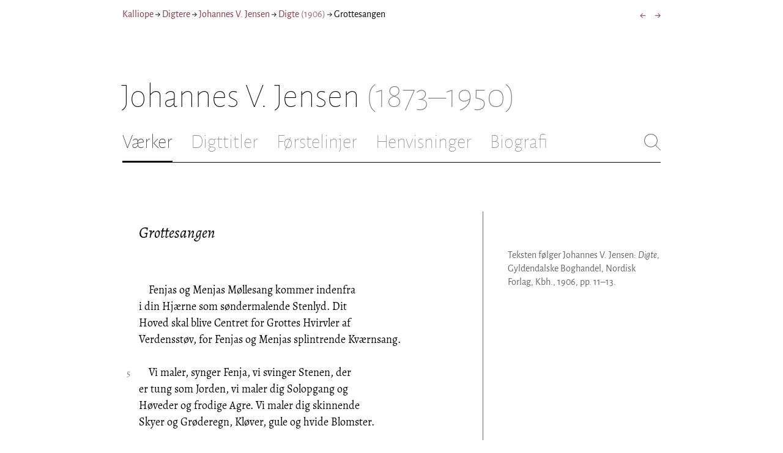

--- FILE ---
content_type: text/html; charset=utf-8
request_url: https://kalliope.org/da/text/jensenjv2020010803
body_size: 9007
content:
<!DOCTYPE html><html lang="da"><head><meta charSet="UTF-8" class="next-head"/><title class="next-head">Johannes V. Jensen: »Grottesangen« fra Digte (1906)</title><meta name="description" content="Kalliope er en database indeholdende ældre dansk lyrik samt biografiske oplysninger om danske digtere. Målet er intet mindre end at samle hele den ældre danske lyrik, men indtil videre indeholder Kalliope et forhåbentligt repræsentativt, og stadigt voksende, udvalg af den danske digtning." class="next-head"/><meta name="viewport" content="width=device-width, initial-scale=1" class="next-head"/><link rel="icon" sizes="180x180" href="/apple-touch-icon-180x180.png" class="next-head"/><link rel="apple-touch-icon" href="/apple-touch-icon.png" class="next-head"/><link rel="apple-touch-icon" sizes="180x180" href="/apple-touch-icon-180x180.png" class="next-head"/><link rel="apple-touch-icon" sizes="152x152" href="/apple-touch-icon-152x152.png" class="next-head"/><link rel="apple-touch-icon" sizes="120x120" href="/apple-touch-icon-120x120.png" class="next-head"/><link rel="apple-touch-icon" sizes="76x76" href="/apple-touch-icon-76x76.png" class="next-head"/><link rel="apple-touch-icon" sizes="60x60" href="/apple-touch-icon-60x60.png" class="next-head"/><link rel="mask-icon" href="/static/favicon-mask.svg" color="black" class="next-head"/><link rel="icon" href="/favicon.ico" class="next-head"/><link rel="manifest" href="/manifest.json" class="next-head"/><link rel="canonical" href="https://kalliope.org/da/text/jensenjv2020010803" class="next-head"/><link rel="alternate" hrefLang="da" href="https://kalliope.org/da/text/jensenjv2020010803" class="next-head"/><link rel="alternate" hrefLang="en" href="https://kalliope.org/en/text/jensenjv2020010803" class="next-head"/><meta name="theme-color" content="rgb(139, 56, 65)" class="next-head"/><meta property="og:title" content="Johannes V. Jensen" class="next-head"/><meta property="og:description" content="Kalliope er en database indeholdende ældre dansk lyrik samt biografiske oplysninger om danske digtere. Målet er intet mindre end at samle hele den ældre danske lyrik, men indtil videre indeholder Kalliope et forhåbentligt repræsentativt, og stadigt voksende, udvalg af den danske digtning." class="next-head"/><meta name="twitter:site" content="@kalliope_org" class="next-head"/><meta name="twitter:card" content="summary" class="next-head"/><meta name="twitter:image" content="/static/images/jensenjv/social/jensenjv.jpg" class="next-head"/><meta property="og:image" content="/static/images/jensenjv/social/jensenjv.jpg" class="next-head"/><meta property="og:image:width" content="600" class="next-head"/><meta property="og:site_name" content="Kalliope" class="next-head"/><meta property="og:type" content="website" class="next-head"/><meta property="og:url" content="https://kalliope.org/da/text/jensenjv2020010803" class="next-head"/><link rel="preload" href="/_next/static/mxEy7meYALKj_HuhxfpBD/pages/text.js" as="script"/><link rel="preload" href="/_next/static/mxEy7meYALKj_HuhxfpBD/pages/_app.js" as="script"/><link rel="preload" href="/_next/static/mxEy7meYALKj_HuhxfpBD/pages/_error.js" as="script"/><link rel="preload" href="/_next/static/runtime/webpack-651784792ab42d5aff44.js" as="script"/><link rel="preload" href="/_next/static/chunks/commons.1832025910341bc8d273.js" as="script"/><link rel="preload" href="/_next/static/runtime/main-c8478016ba2d2b222a21.js" as="script"/><style id="__jsx-1734796643">.workname.jsx-1734796643 .title.cursive{font-style:italic;}
.workname .lighter{color:#767676 !important;}
a .workname .lighter{color:#9C686C !important;}</style><style id="__jsx-2854609158">nav.jsx-2854609158{display:-webkit-box;display:-webkit-flex;display:-ms-flexbox;display:flex;-webkit-flex-wrap:wrap;-ms-flex-wrap:wrap;flex-wrap:wrap;}
nav.jsx-2854609158>div{-webkit-flex-shrink:1;-ms-flex-negative:1;flex-shrink:1;padding:4px 0px;}
.nav-container.jsx-2854609158{margin-top:10px;margin-bottom:80px;width:100%;display:-webkit-box;display:-webkit-flex;display:-ms-flexbox;display:flex;-webkit-box-pack:justify;-webkit-justify-content:space-between;-ms-flex-pack:justify;justify-content:space-between;font-size:16px;font-weight:400;}
@media (max-width:480px){.right-side.jsx-2854609158{display:none;}}
@media print{.nav-container.jsx-2854609158{display:none;}}</style><style id="__jsx-383098445">.heading.jsx-383098445{margin-bottom:30px;}
.heading.jsx-383098445 h1{margin:0;width:100%;padding-top:10px;line-height:56px;font-size:56px;font-weight:100;margin-left:-2px;-webkit-transition:font-size 0.2s;transition:font-size 0.2s;}
.heading.jsx-383098445 h1 .lighter{color:#757575;}
@media (max-width:480px){.heading.jsx-383098445 h1{padding-top:10px;line-height:40px;font-size:40px;}}
@media print{.heading.jsx-383098445 h1{font-size:24px;border-bottom:1px solid #888;}.heading.jsx-383098445{margin-bottom:40px;}}</style><style id="__jsx-3629733352">.tabs-container.jsx-3629733352{display:-webkit-box;display:-webkit-flex;display:-ms-flexbox;display:flex;-webkit-box-pack:justify;-webkit-justify-content:space-between;-ms-flex-pack:justify;justify-content:space-between;border-bottom:1px solid black;margin-bottom:80px;margin-top:30px;-webkit-box-flex:1;-webkit-flex-grow:1;-ms-flex-positive:1;flex-grow:1;}
.svg-container{-webkit-flex-basis:28px;-ms-flex-preferred-size:28px;flex-basis:28px;-webkit-flex-shrink:1;-ms-flex-negative:1;flex-shrink:1;-webkit-align-self:flex-start;-ms-flex-item-align:start;align-self:flex-start;-webkit-transition:flex-basis 0.2s;transition:flex-basis 0.2s;}
.leftside{width:100%;overflow:scroll;margin-right:10px;-webkit-scrollbar-width:none;-moz-scrollbar-width:none;-ms-scrollbar-width:none;scrollbar-width:none;}
.leftside::-webkit-scrollbar{display:none;}
.search-field{font-size:32px;line-height:32px;width:100%;border:0;padding:0;margin:0;outline:0;font-weight:100;font-family:inherit;-webkit-transition:font-size 0.2s,line-height:0.2s;transition:font-size 0.2s,line-height:0.2s;caret-color:black;}
.searchfield-container{width:100%;padding-bottom:10px;}
.tabs>.tab{display:inline-block;margin-right:30px;border-bottom:2px solid transparent;padding-bottom:15px;-webkit-transition:margin-right 0.2s;transition:margin-right 0.2s;white-space:nowrap;}
.tabs>.tab h2{margin:0;padding:0;line-height:32px;font-size:32px;font-weight:100;-webkit-transition:font-size 0.2s,line-height:0.2s;transition:font-size 0.2s,line-height:0.2s;}
.tabs>.tab.selected{border-bottom:2px solid black;}
.tabs .tab.selected a{color:black;}
.tabs>.tab a{color:#707070;}
@media (max-width:480px){.tabs>.tab{margin-right:10px;}.tabs>.tab h2{font-size:26px !important;line-height:26px;}.svg-container{-webkit-flex-basis:26px;-ms-flex-preferred-size:26px;flex-basis:26px;}.search-field{font-size:26px;line-height:26px;}.searchfield-container{padding-bottom:9px;}form{margin:0;padding:0;}}
@media print{.tabs-container.jsx-3629733352{display:none;}}</style><style id="__jsx-4249389010">div.bladrer.jsx-4249389010{display:none;}
@media (max-width:480px){div.bladrer.jsx-4249389010{display:block;position:absolute;left: -20px; width:40px;bottom:0;top:0;}}</style><style id="__jsx-1776105513">div.bladrer.jsx-1776105513{display:none;}
@media (max-width:480px){div.bladrer.jsx-1776105513{display:block;position:absolute;right: -20px; width:40px;bottom:0;top:0;}}</style><style id="__jsx-280603985">.text-heading.jsx-280603985 h2{line-height:1.6;font-size:1.4em;font-weight:normal;font-style:italic;margin:0;padding:0;}
.text-heading.jsx-280603985 h4{font-size:1.05em;line-height:1.6;font-weight:normal;margin:0;padding:0;}
.text-heading.jsx-280603985{margin-bottom:60px;}
.text-heading.poem.jsx-280603985{margin-left:1.5em;}</style><style id="__jsx-531762627">.line-with-num::before{content:attr(data-num);color:#767676;margin-right:1em;width:1.5em;font-size:0.8em;text-align:right;display:inline-block;margin-left:-2.5em;vertical-align:top;margin-top:0.25em;}
.poem-line.with-margin-text::before{content:attr(data-num);color:black;margin-right:1em;width:1.5em;font-size:1em;text-align:right;display:inline-block;margin-left:-2.5em;vertical-align:top;margin-top:0;}
.line-with-num{margin-left:1.5em;}
.prose-paragraph{-webkit-hyphens:auto;-moz-hyphens:auto;-ms-hyphens:auto;hyphens:auto;}
.block.small{font-size:1rem;line-height:1.45rem;}
.block.small .line-with-num::before{margin-top:0;font-size:0.8rem;}
.block{display:inline-block;}
.highlighted-line{background-color:rgb(253,246,227);margin-left:1em;padding-left:0.5em;margin-right:-0.5em;padding-right:0.5em;margin-top:-0.08em;padding-top:0.08em;margin-bottom:-0.08em;padding-bottom:0.08em;border-left:1px solid rgb(238,232,213);border-right:1px solid rgb(238,232,213);}
.first-highlighted-line{border-top:1px solid rgb(238,232,213);}
.poem-hr{line-height:4px !important;padding-bottom:3px;margin-left:0 !important;}
.last-highlighted-line{border-bottom:1px solid rgb(238,232,213);}
.inner-poem-line{display:inline-block;width:calc(100%-7em);margin-left:7em;text-indent:-7em;}
.inner-prose-line{display:inline-block;width:calc(100%);}
.right-aligned-text{text-align:right;width:100%;text-indent:0;margin-left:0;}
.centered-text{text-align:center;width:100%;text-indent:0;margin-left:0;}
.right-aligned-prose-text{text-align:right;}
.centered-prose-text{text-align:center;}
.half-height-blank{line-height:0.8;}
.text-two-columns div:first-child{border-right:1px solid black;padding-right:10px;}
.text-two-columns div:last-child{padding-left:10px;}
.blockquote{margin-left:null;margin-right:null;font-size:null;}</style><style id="__jsx-2315772527">.text-content{font-family:'Alegreya',serif;line-height:1.5;font-size:1em;display:inline-block;}
.text-content sc{font-family:'Alegreya SC';}
@media print{.jsx-2315772527{font-size:8pt;line-height:1.5;}}</style><style id="__jsx-4141020501">div.sidebar-note.jsx-4141020501{margin-bottom:10px;-webkit-hyphens:auto;-moz-hyphens:auto;-ms-hyphens:auto;hyphens:auto;}
div.sidebar-note.print-only.jsx-4141020501{display:none;}
@media print{div.sidebar-note.print-only.jsx-4141020501{display:block;}div.sidebar-note.jsx-4141020501{margin-bottom:10px;}div.sidebar-note.sidebar-note-credits.jsx-4141020501{display:none;}}</style><style id="__jsx-3206819046">div.footnotes.jsx-3206819046{margin-top:0;-webkit-hyphens:auto;-moz-hyphens:auto;-ms-hyphens:auto;hyphens:auto;}
.footnote{display:-webkit-box;display:-webkit-flex;display:-ms-flexbox;display:flex;-webkit-align-items:flex-start;-webkit-box-align:flex-start;-ms-flex-align:flex-start;align-items:flex-start;width:100%;margin-left:-5px;}
.footnote .footnote-num{-webkit-flex-basis:20px;-ms-flex-preferred-size:20px;flex-basis:20px;-webkit-box-flex:0;-webkit-flex-grow:0;-ms-flex-positive:0;flex-grow:0;-webkit-flex-shrink:0;-ms-flex-negative:0;flex-shrink:0;text-align:right;padding-right:7px;}
.footnote .footnote-num a{color:#666;}
.footnote .footnote-text{-webkit-box-flex:1;-webkit-flex-grow:1;-ms-flex-positive:1;flex-grow:1;}</style><style id="__jsx-2277408485">figcaption.jsx-2277408485{margin-top:8px;font-size:16px;line-height:1.4;}</style><style id="__jsx-2540361096">div.sidebar-picture.jsx-2540361096{margin-bottom:30px;}
figure.jsx-2540361096{margin:0;}
.oval-mask.jsx-2540361096{border-radius:50%;}
img.jsx-2540361096{border:0;}
img.with-drop-shadow.jsx-2540361096{box-shadow:4px 4px 12px #888;}
img.clickable.jsx-2540361096{cursor:pointer;}
@media print{figure.jsx-2540361096{display:none;}}</style><style id="__jsx-1495697834">div.sidebar-pictures.jsx-1495697834{display:-webkit-box;display:-webkit-flex;display:-ms-flexbox;display:flex;-webkit-flex-direction:column;-ms-flex-direction:column;flex-direction:column;}
@media print{div.sidebar-pictures.jsx-1495697834{display:none;}}
@media (max-width:760px){div.sidebar-pictures.jsx-1495697834{-webkit-flex-direction:row;-ms-flex-direction:row;flex-direction:row;-webkit-flex-wrap:wrap;-ms-flex-wrap:wrap;flex-wrap:wrap;-webkit-box-pack:justify;-webkit-justify-content:space-between;-ms-flex-pack:justify;justify-content:space-between;-webkit-align-items:start;-webkit-box-align:start;-ms-flex-align:start;align-items:start;}div.sidebar-pictures.jsx-1495697834>*{-webkit-flex-basis:47%;-ms-flex-preferred-size:47%;flex-basis:47%;-webkit-box-flex:0;-webkit-flex-grow:0;-ms-flex-positive:0;flex-grow:0;}}</style><style id="__jsx-3196728455">div.sidebar-spl.jsx-3196728455{width:100%;display:-webkit-box;display:-webkit-flex;display:-ms-flexbox;display:flex;}
div.sidebar-spl.jsx-3196728455>div:first-child{-webkit-box-flex:1;-webkit-flex-grow:1;-ms-flex-positive:1;flex-grow:1;padding:0 40px 0 0;}
div.sidebar-spl.jsx-3196728455>aside:last-child{-webkit-flex-shrink:0;-ms-flex-negative:0;flex-shrink:0;width:250px;padding:0 0 0 40px;line-height:1.5;border-left:1px solid #666;color:#666;font-size:16px;line-height:1.4;}
div.sidebar-spl.empty.jsx-3196728455>div:first-child{padding-right:0;}
div.sidebar-spl.empty.jsx-3196728455>aside:last-child{border-left:none;}
@media (max-width:767px){div.sidebar-spl.jsx-3196728455>aside:last-child{width:200px;}}
@media (max-width:767px),print{div.sidebar-spl.jsx-3196728455{-webkit-flex-direction:column;-ms-flex-direction:column;flex-direction:column;}div.sidebar-spl.jsx-3196728455>div:first-child{padding:0;}div.sidebar-spl.jsx-3196728455>aside:last-child{margin-top:30px;border-top:1px solid #666;border-left:0;width:100%;padding:20px 0 0 0;}div.sidebar-spl.reverse-split.jsx-3196728455>div:first-child{padding-top:40px;-webkit-order:2;-ms-flex-order:2;order:2;}div.sidebar-spl.reverse-split.jsx-3196728455>aside:last-child{-webkit-order:1;-ms-flex-order:1;order:1;border-top:none;border-bottom:1px solid #666;border-left:0;width:100%;padding:0 0 10px 0;}}</style><style id="__jsx-1045506694">@font-face{font-family:'Alegreya';font-style:italic;font-weight:400;font-display:fallback;src:local('Alegreya Italic'),local('Alegreya-Italic'), url(https://fonts.gstatic.com/s/alegreya/v13/4UaHrEBBsBhlBjvfkSLkx60.ttf) format('truetype');}
@font-face{font-family:'Alegreya';font-style:italic;font-weight:700;font-display:fallback;src:local('Alegreya Bold Italic'),local('Alegreya-BoldItalic'), url(https://fonts.gstatic.com/s/alegreya/v13/4UaErEBBsBhlBjvfkSLk_xHMwps.ttf) format('truetype');}
@font-face{font-family:'Alegreya';font-style:normal;font-weight:400;font-display:fallback;src:local('Alegreya Regular'),local('Alegreya-Regular'), url(https://fonts.gstatic.com/s/alegreya/v13/4UaBrEBBsBhlBjvfkRLm.ttf) format('truetype');}
@font-face{font-family:'Alegreya';font-style:normal;font-weight:700;font-display:fallback;src:local('Alegreya Bold'),local('Alegreya-Bold'), url(https://fonts.gstatic.com/s/alegreya/v13/4UaGrEBBsBhlBjvfkSpa4o3J.ttf) format('truetype');}
@font-face{font-family:'Alegreya SC';font-style:normal;font-weight:400;font-display:fallback;src:local('Alegreya SC Regular'),local('AlegreyaSC-Regular'), url(https://fonts.gstatic.com/s/alegreyasc/v11/taiOGmRtCJ62-O0HhNEa-a6o.ttf) format('truetype');}
@font-face{font-family:'Alegreya Sans';font-style:italic;font-weight:400;font-display:fallback;src:local('Alegreya Sans Italic'),local('AlegreyaSans-Italic'), url(https://fonts.gstatic.com/s/alegreyasans/v10/5aUt9_-1phKLFgshYDvh6Vwt7V9tuA.ttf) format('truetype');}
@font-face{font-family:'Alegreya Sans';font-style:italic;font-weight:700;font-display:fallback;src:local('Alegreya Sans Bold Italic'), local('AlegreyaSans-BoldItalic'), url(https://fonts.gstatic.com/s/alegreyasans/v10/5aUo9_-1phKLFgshYDvh6Vwt7V9VBEh2jg.ttf) format('truetype');}
@font-face{font-family:'Alegreya Sans';font-style:normal;font-weight:300;font-display:fallback;src:local('Alegreya Sans Light'),local('AlegreyaSans-Light'), url(https://fonts.gstatic.com/s/alegreyasans/v10/5aUu9_-1phKLFgshYDvh6Vwt5fFPmE0.ttf) format('truetype');}
@font-face{font-family:'Alegreya Sans';font-style:normal;font-weight:400;font-display:fallback;src:local('Alegreya Sans Regular'),local('AlegreyaSans-Regular'), url(https://fonts.gstatic.com/s/alegreyasans/v10/5aUz9_-1phKLFgshYDvh6Vwt3V0.ttf) format('truetype');}
@font-face{font-family:'Alegreya Sans';font-style:normal;font-weight:700;font-display:fallback;src:local('Alegreya Sans Bold'),local('AlegreyaSans-Bold'), url(https://fonts.gstatic.com/s/alegreyasans/v10/5aUu9_-1phKLFgshYDvh6Vwt5eFImE0.ttf) format('truetype');}
@font-face{font-family:'Alegreya Sans';font-style:normal;font-weight:100;font-display:fallback;src:local('Alegreya Sans Thin'),local('AlegreyaSans-Thin'), url(https://fonts.gstatic.com/s/alegreyasans/v10/5aUt9_-1phKLFgshYDvh6Vwt5TltuA.ttf) format('truetype');}
body{margin:0;font-family:'Alegreya Sans',sans-serif;box-sizing:border-box;font-size:18px;height:150px;-webkit-tap-highlight-color:hsla(353, 20%, 85%, 1);}
.small-caps{font-family:'Alegreya SC';}
a{color:hsla(353, 43%, 38%, 1);-webkit-text-decoration:none;text-decoration:none;}
a .lighter{color:#9C686C;}
@media print{a{color:black;}body{font-size:9pt;}}</style><style id="__jsx-2777487723">div.jsx-2777487723{max-width:880px;margin:0px auto;padding:0 20px;}</style><style>body { margin: 0 } /* custom! */</style></head><body><div id="__next"><div><div class="jsx-2777487723"><div class="jsx-2854609158 nav-container"><nav class="jsx-2854609158"><div><a href="/da/">Kalliope</a></div><div> → </div><div><a href="/da/poets/dk/name">Digtere</a></div><div> → </div><div><a href="/da/works/jensenjv"><span class="poetname"><span class="name">Johannes V. Jensen</span></span></a></div><div> → </div><div><a href="/da/work/jensenjv/1906"><span class="jsx-1734796643 workname"><span class="title"><span>Digte</span> </span><span class="lighter"><span>(<!-- -->1906<!-- -->)</span> </span></span></a></div><div> → </div><div>Grottesangen</div></nav><div class="jsx-2854609158 right-side"><div style="display:flex;padding:4px 0"><div style="margin-left:16px;font-size:18px"><a title="Godnat" href="/da/text/jensenjv2020010802">←</a></div><div style="margin-left:16px;font-size:18px"><a title="Den blinde Pige" href="/da/text/jensenjv2020010804">→</a></div></div></div></div><div class="jsx-383098445 heading"><h1 class="jsx-383098445"><span class="poetname"><span class="name">Johannes V. Jensen</span><span class="lighter" style="white-space:nowrap"> <!-- -->(1873–1950)</span></span></h1></div><div class="jsx-3629733352 tabs-container"><div class="leftside"><nav class="tabs" style="display:flex"><div class="tab selected"><a href="/da/works/jensenjv"><h2>Værker</h2></a></div><div class="tab"><a href="/da/texts/jensenjv/titles"><h2>Digttitler</h2></a></div><div class="tab"><a href="/da/texts/jensenjv/first"><h2>Førstelinjer</h2></a></div><div class="tab"><a href="/da/mentions/jensenjv"><h2>Henvisninger</h2></a></div><div class="tab"><a href="/da/bio/jensenjv"><h2>Biografi</h2></a></div></nav><div class="searchfield-container" style="display:none"><div style="display:flex"><div style="flex-grow:1"><form><label for="search-field-id" style="display:none">Søg</label><input id="search-field-id" title="Søg i Kalliope" class="search-field" placeholder="Søg i Kalliope"/></form></div><div class="svg-container" style="cursor:pointer"><svg viewBox="0 -5 48 53" width="100%" height="100%"><line style="fill:none;stroke:black;stroke-linecap:round;stroke-linejoin:round;stroke-width:1px" x1="38" y1="38" x2="4" y2="4" vector-effect="non-scaling-stroke"></line><line style="fill:none;stroke:black;stroke-linecap:round;stroke-linejoin:round;stroke-width:1px" x1="38" y1="4" x2="4" y2="38" vector-effect="non-scaling-stroke"></line></svg></div></div></div></div><div style="align-self:flex-start" class="jsx-3629733352 svg-container"><span style="cursor:pointer" class="jsx-3629733352"><svg viewBox="0 -5 48 53" width="100%" height="100%"><ellipse style="fill:none;stroke:#707070;stroke-linecap:round;stroke-linejoin:round;stroke-width:1px" cx="19.55" cy="19.5" rx="18.55" ry="18.5" vector-effect="non-scaling-stroke"></ellipse><line style="fill:none;stroke:#707070;stroke-linecap:round;stroke-linejoin:round;stroke-width:1px" x1="47" x2="32.96" y1="47" y2="33" stroke-width="0.5" vector-effect="non-scaling-stroke"></line></svg></span></div></div><div class="jsx-3196728455 sidebar-spl"><div><article style="position:relative" class="jsx-2315772527"><div title="Gå til Godnat" class="jsx-4249389010 bladrer"></div><div title="Gå til Den blinde Pige" class="jsx-1776105513 bladrer"></div><div style="margin-left:1.5em" class="jsx-2315772527 text-content"><div class="jsx-280603985 text-heading"><div><div style="margin-bottom:15px"></div><div style="margin-bottom:15px"><h2 class="jsx-280603985"><span class="textname">Grottesangen</span></h2></div><div></div></div></div></div><div class="jsx-2315772527"><div class="text-content"><div><div lang="da" class="jsx-531762627 block  "><div class=" line-with-num poem-line"><div class=" inner-poem-line">    Fenjas og Menjas Møllesang kommer indenfra</div></div><div class=" line-with-num poem-line"><div class=" inner-poem-line">i din Hjærne som søndermalende Stenlyd. Dit</div></div><div class=" line-with-num poem-line"><div class=" inner-poem-line">Hoved skal blive Centret for Grottes Hvirvler af</div></div><div class=" line-with-num poem-line"><div class=" inner-poem-line">Verdensstøv, for Fenjas og Menjas splintrende Kværnsang.</div></div><div class=" line-with-num poem-line"><div class=" inner-poem-line"><br/></div></div><div class=" line-with-num poem-line" data-num="5"><div class=" inner-poem-line">    Vi maler, synger Fenja, vi svinger Stenen, der</div></div><div class=" line-with-num poem-line"><div class=" inner-poem-line">er tung som Jorden, vi maler dig Solopgang og</div></div><div class=" line-with-num poem-line"><div class=" inner-poem-line">Høveder og frodige Agre. Vi maler dig skinnende</div></div><div class=" line-with-num poem-line"><div class=" inner-poem-line">Skyer og Grøderegn, Kløver, gule og hvide Blomster.</div></div><div class=" line-with-num poem-line"><div class=" inner-poem-line"><br/></div></div><div class=" line-with-num poem-line"><div class=" inner-poem-line">    Og vi maler dig Sygdom og Tørke, synger samtidigt</div></div><div class=" line-with-num poem-line" data-num="10"><div class=" inner-poem-line">Menja, afsvedne Marker, Vandløshed, vi maler</div></div><div class=" line-with-num poem-line"><div class=" inner-poem-line">dig Hagl som Knoer, vi hvirvler dig en Tordensky</div></div><div class=" line-with-num poem-line"><div class=" inner-poem-line">op fra Vest, Mørke, Lyn og ulmende Tomter.</div></div><div class=" line-with-num poem-line"><div class=" inner-poem-line"><br/></div></div><div class=" line-with-num poem-line"><div class=" inner-poem-line">    Vi maler dig Foraar og blaa Bølger, stønner</div></div><div class=" line-with-num poem-line"><div class=" inner-poem-line">Fenja, vi faar Sommeren færdig i Tide, vi maler</div></div><div class=" line-with-num poem-line" data-num="15"><div class=" inner-poem-line">dig grønne Skove fulde af Sangfugle, vi maler dig</div></div><div class=" line-with-num poem-line"><div class=" inner-poem-line">Kærlighed, Glemsel og lyse Nætter.</div></div><div class=" line-with-num poem-line"><div class=" inner-poem-line"><br/></div></div><div class=" line-with-num poem-line"><div class=" inner-poem-line">    Og vi maler dig Fimbuls Mørke, lyder Menjas</div></div><div class=" line-with-num poem-line"><div class=" inner-poem-line">skurrende Sang, Askeregn, Visnen, vi maler dig</div></div><div class=" line-with-num poem-line"><div class=" inner-poem-line">Vinteren ind i Sommerens Hjærte. Vi synger dig</div></div><div class=" line-with-num poem-line" data-num="20"><div class=" inner-poem-line">en Høststorm, vi svinger Rim og Frost over alt</div></div><div class=" line-with-num poem-line"><div class=" inner-poem-line">Groende, vi maler Varmen ud af Menneskenes</div></div><div class=" line-with-num poem-line"><div class=" inner-poem-line">Sind.</div></div><div class=" line-with-num poem-line"><div class=" inner-poem-line"><br/></div></div><div class=" line-with-num poem-line"><div class=" inner-poem-line">    Og dog maler vi nyt Foraar og ny Grøde, synger</div></div><div class=" line-with-num poem-line"><div class=" inner-poem-line">Fenja rasende, vi maler dig Solhverv og Blikstille</div></div><div class=" line-with-num poem-line" data-num="25"><div class=" inner-poem-line">paa Havet, vi maler dig Føl og fimrende</div></div><div class=" line-with-num poem-line"><div class=" inner-poem-line">Hundehvalpe og Søndenvind, vi maler dig Løvspring</div></div><div class=" line-with-num poem-line"><div class=" inner-poem-line">og Tro.</div></div><div class=" line-with-num poem-line"><div class=" inner-poem-line"><br/></div></div><div class=" line-with-num poem-line"><div class=" inner-poem-line">    Ja, og vi svinger Kværnen saa det knager, skogrer</div></div><div class=" line-with-num poem-line"><div class=" inner-poem-line">Menja, vi maler til Barsel, og vi maler i Kisten. Vi</div></div><div class=" line-with-num poem-line" data-num="30"><div class=" inner-poem-line">maler Sne og Fortvivlelse. Jeg synger sidst.</div></div><div class=" line-with-num poem-line"><div class=" inner-poem-line"><br/></div></div><div class=" line-with-num poem-line"><div class=" inner-poem-line">    Og nu skyder de Ryg, de vrede Jættepiger, og</div></div><div class=" line-with-num poem-line"><div class=" inner-poem-line">planter Benene dybt i Mulmet og svinger den rygende</div></div><div class=" line-with-num poem-line"><div class=" inner-poem-line">Kværnsten. De synger sammen, Fenja og</div></div><div class=" line-with-num poem-line"><div class=" inner-poem-line">Menja:</div></div><div class=" line-with-num poem-line"><div class=" inner-poem-line"><br/></div></div><div class=" line-with-num poem-line" data-num="35"><div class=" inner-poem-line">    Vi maler dig Sol, Maane og Stjærner løbske om</div></div><div class=" line-with-num poem-line"><div class=" inner-poem-line">Jorden! Dagen og Natten skal veksle i Blink, hvidt</div></div><div class=" line-with-num poem-line"><div class=" inner-poem-line">og sort, og Himlen skal gaa som et Hjul. Vi maler</div></div><div class=" line-with-num poem-line"><div class=" inner-poem-line">dig Sommer og Vinter som Feber; Hede skal flyve</div></div><div class=" line-with-num poem-line"><div class=" inner-poem-line">paa dig og vige igen for Kulde.</div></div><div class=" line-with-num poem-line"><div class=" inner-poem-line"><br/></div></div><div class=" line-with-num poem-line" data-num="40"><div class=" inner-poem-line">    Men tilsidst maler vi dig Vintertid. Vi træller i</div></div><div class=" line-with-num poem-line"><div class=" inner-poem-line">Aartusinder, men vi maler dig endelig Istid.</div></div><div class=" line-with-num poem-line"><div class=" inner-poem-line"><br/></div></div><div class=" line-with-num poem-line"><div class=" inner-poem-line">    Nordlys over vore Hoveder! Vi maler dig milevid</div></div><div class=" line-with-num poem-line"><div class=" inner-poem-line">Is og Aaret fuldt af Nordenstorme og fygende</div></div><div class=" line-with-num poem-line"><div class=" inner-poem-line">Sne. Vi maler Haabet tyndt i dig, vi synger Regnestykker,</div></div><div class=" line-with-num poem-line" data-num="45"><div class=" inner-poem-line">hvor Kuldens Tal stiger. Vi maler dig</div></div><div class=" line-with-num poem-line"><div class=" inner-poem-line">evige Nætter, vi svinger Solen ud paa fjærne Veje.</div></div><div class=" line-with-num poem-line"><div class=" inner-poem-line">Vi maler hostende Isbjærge med knust Fjæld ned</div></div><div class=" line-with-num poem-line"><div class=" inner-poem-line">fra Norden og ud over alle rige Sletter, vi knuser</div></div><div class=" line-with-num poem-line"><div class=" inner-poem-line">Byerne under Bræen, vi grutter al Frugtbarhed.</div></div><div class=" line-with-num poem-line"><div class=" inner-poem-line"><br/></div></div><div class=" line-with-num poem-line" data-num="50"><div class=" inner-poem-line">    Og vi forstener dit Hoved, vi hvirvler Øde ud,</div></div><div class=" line-with-num poem-line"><div class=" inner-poem-line">vi synger med frostkoldt Hjærte, til Kværnen springer.</div></div><div class=" line-with-num poem-line"><div class=" inner-poem-line"><br/></div></div></div></div></div></div></article></div><aside><div><div style="margin-bottom:30px"><div class="jsx-4141020501 print-only sidebar-note"><div lang="da" class="jsx-531762627 block  "><div class=" prose-paragraph"><div class=" inner-prose-line">Teksten følger Johannes V. Jensen: <i>Digte</i>, Gyldendalske Boghandel, Nordisk Forlag, Kbh., 1906, pp. 11–13.</div></div></div></div></div><div class="jsx-3206819046 footnotes footnotes-print-only"></div><div style="margin-top:30px"><div class="jsx-1495697834 sidebar-pictures"><div class="jsx-2540361096 sidebar-picture"><figure class="jsx-2540361096"><picture class="jsx-2540361096  with-drop-shadow clickable"><source type="" srcSet="https://kalliope.org/static/facsimiles/jensenjv/115308067513_color/t/016-w100.jpg 100w, https://kalliope.org/static/facsimiles/jensenjv/115308067513_color/t/016-w150.jpg 150w, https://kalliope.org/static/facsimiles/jensenjv/115308067513_color/t/016-w200.jpg 200w, https://kalliope.org/static/facsimiles/jensenjv/115308067513_color/t/016-w250.jpg 250w, https://kalliope.org/static/facsimiles/jensenjv/115308067513_color/t/016-w300.jpg 300w, https://kalliope.org/static/facsimiles/jensenjv/115308067513_color/t/016-w400.jpg 400w, https://kalliope.org/static/facsimiles/jensenjv/115308067513_color/t/016-w500.jpg 500w, https://kalliope.org/static/facsimiles/jensenjv/115308067513_color/t/016-w600.jpg 600w, https://kalliope.org/static/facsimiles/jensenjv/115308067513_color/t/016-w800.jpg 800w" sizes="(max-width: 700px) 250px, 48vw"/><img src="https://kalliope.org/static/facsimiles/jensenjv/115308067513_color/t/016-w800.jpg" width="100%" alt="" class="jsx-2540361096  with-drop-shadow clickable"/></picture><figcaption class="jsx-2277408485"><div><div><div class="jsx-2277408485"><div style="display:inline">Teksten følger Johannes V. Jensen: <i>Digte</i>, Gyldendalske Boghandel, Nordisk Forlag, Kbh., 1906, pp. 11–13.</div></div></div></div></figcaption></figure></div></div></div></div></aside></div><div style="padding-bottom:70px"></div></div></div></div><script>__NEXT_DATA__ = {"props":{"pageProps":{"lang":"da","poet":{"id":"jensenjv","country":"dk","lang":"da","type":"poet","square_portrait":"social/jensenjv.jpg","name":{"firstname":"Johannes V.","lastname":"Jensen","fullname":"Johannes Vilhelm Jensen","pseudonym":null,"christened":null,"realname":null,"sortname":null},"period":{"born":{"date":"1873-01-20","place":"Farsø","inon":"in"},"dead":{"date":"1950-11-25","place":"København","inon":"in"}},"has_portraits":true,"has_square_portrait":true,"has_works":true,"has_poems":true,"has_prose":false,"has_texts":true,"has_artwork":false,"has_biography":true,"has_mentions":true},"work":{"id":"1906","title":"Digte","subtitles":null,"toctitle":{"title":"Digte"},"linktitle":"Digte","breadcrumbtitle":"Digte","year":"1906","status":"complete","type":"poetry","has_content":true,"published":"1906","sources":{"default":{"source":"Johannes V. Jensen: \u003ci\u003eDigte\u003c/i\u003e, Gyldendalske Boghandel, Nordisk Forlag, Kbh., 1906.","facsimile":"115308067513_color","facsimilePageCount":112,"facsimilePagesOffset":6}}},"prev":{"id":"jensenjv2020010802","title":"Godnat"},"next":{"id":"jensenjv2020010804","title":"Den blinde Pige"},"text":{"id":"jensenjv2020010803","title":"Grottesangen","linktitle":"Grottesangen","subtitles":null,"suptitles":null,"text_type":"text","has_footnotes":0,"notes":[],"source":{"source":"Johannes V. Jensen: \u003ci\u003eDigte\u003c/i\u003e, Gyldendalske Boghandel, Nordisk Forlag, Kbh., 1906.","pages":"11-13","facsimilePageCount":112,"facsimile":"115308067513_color","facsimilePages":[17,19]},"keywords":[],"refs":[],"variants":[],"pictures":[],"content_lang":"da","blocks":[{"type":"poetry","lines":[["    Fenjas og Menjas Møllesang kommer indenfra",{"num":1}],["i din Hjærne som søndermalende Stenlyd. Dit",{"num":2}],["Hoved skal blive Centret for Grottes Hvirvler af",{"num":3}],["Verdensstøv, for Fenjas og Menjas splintrende Kværnsang.",{"num":4}],[""],["    Vi maler, synger Fenja, vi svinger Stenen, der",{"num":5,"displayNum":5}],["er tung som Jorden, vi maler dig Solopgang og",{"num":6}],["Høveder og frodige Agre. Vi maler dig skinnende",{"num":7}],["Skyer og Grøderegn, Kløver, gule og hvide Blomster.",{"num":8}],[""],["    Og vi maler dig Sygdom og Tørke, synger samtidigt",{"num":9}],["Menja, afsvedne Marker, Vandløshed, vi maler",{"num":10,"displayNum":10}],["dig Hagl som Knoer, vi hvirvler dig en Tordensky",{"num":11}],["op fra Vest, Mørke, Lyn og ulmende Tomter.",{"num":12}],[""],["    Vi maler dig Foraar og blaa Bølger, stønner",{"num":13}],["Fenja, vi faar Sommeren færdig i Tide, vi maler",{"num":14}],["dig grønne Skove fulde af Sangfugle, vi maler dig",{"num":15,"displayNum":15}],["Kærlighed, Glemsel og lyse Nætter.",{"num":16}],[""],["    Og vi maler dig Fimbuls Mørke, lyder Menjas",{"num":17}],["skurrende Sang, Askeregn, Visnen, vi maler dig",{"num":18}],["Vinteren ind i Sommerens Hjærte. Vi synger dig",{"num":19}],["en Høststorm, vi svinger Rim og Frost over alt",{"num":20,"displayNum":20}],["Groende, vi maler Varmen ud af Menneskenes",{"num":21}],["Sind.",{"num":22}],[""],["    Og dog maler vi nyt Foraar og ny Grøde, synger",{"num":23}],["Fenja rasende, vi maler dig Solhverv og Blikstille",{"num":24}],["paa Havet, vi maler dig Føl og fimrende",{"num":25,"displayNum":25}],["Hundehvalpe og Søndenvind, vi maler dig Løvspring",{"num":26}],["og Tro.",{"num":27}],[""],["    Ja, og vi svinger Kværnen saa det knager, skogrer",{"num":28}],["Menja, vi maler til Barsel, og vi maler i Kisten. Vi",{"num":29}],["maler Sne og Fortvivlelse. Jeg synger sidst.",{"num":30,"displayNum":30}],[""],["    Og nu skyder de Ryg, de vrede Jættepiger, og",{"num":31}],["planter Benene dybt i Mulmet og svinger den rygende",{"num":32}],["Kværnsten. De synger sammen, Fenja og",{"num":33}],["Menja:",{"num":34}],[""],["    Vi maler dig Sol, Maane og Stjærner løbske om",{"num":35,"displayNum":35}],["Jorden! Dagen og Natten skal veksle i Blink, hvidt",{"num":36}],["og sort, og Himlen skal gaa som et Hjul. Vi maler",{"num":37}],["dig Sommer og Vinter som Feber; Hede skal flyve",{"num":38}],["paa dig og vige igen for Kulde.",{"num":39}],[""],["    Men tilsidst maler vi dig Vintertid. Vi træller i",{"num":40,"displayNum":40}],["Aartusinder, men vi maler dig endelig Istid.",{"num":41}],[""],["    Nordlys over vore Hoveder! Vi maler dig milevid",{"num":42}],["Is og Aaret fuldt af Nordenstorme og fygende",{"num":43}],["Sne. Vi maler Haabet tyndt i dig, vi synger Regnestykker,",{"num":44}],["hvor Kuldens Tal stiger. Vi maler dig",{"num":45,"displayNum":45}],["evige Nætter, vi svinger Solen ud paa fjærne Veje.",{"num":46}],["Vi maler hostende Isbjærge med knust Fjæld ned",{"num":47}],["fra Norden og ud over alle rige Sletter, vi knuser",{"num":48}],["Byerne under Bræen, vi grutter al Frugtbarhed.",{"num":49}],[""],["    Og vi forstener dit Hoved, vi hvirvler Øde ud,",{"num":50,"displayNum":50}],["vi synger med frostkoldt Hjærte, til Kværnen springer.",{"num":51}],[""]],"options":{"fontSize":null,"marginLeft":null,"marginRight":null}}],"toc":null},"section_titles":[]}},"page":"/text","query":{"lang":"da","textId":"jensenjv2020010803"},"buildId":"mxEy7meYALKj_HuhxfpBD"};__NEXT_LOADED_PAGES__=[];__NEXT_REGISTER_PAGE=function(r,f){__NEXT_LOADED_PAGES__.push([r, f])}</script><script async="" id="__NEXT_PAGE__/text" src="/_next/static/mxEy7meYALKj_HuhxfpBD/pages/text.js"></script><script async="" id="__NEXT_PAGE__/_app" src="/_next/static/mxEy7meYALKj_HuhxfpBD/pages/_app.js"></script><script async="" id="__NEXT_PAGE__/_error" src="/_next/static/mxEy7meYALKj_HuhxfpBD/pages/_error.js"></script><script src="/_next/static/runtime/webpack-651784792ab42d5aff44.js" async=""></script><script src="/_next/static/chunks/commons.1832025910341bc8d273.js" async=""></script><script src="/_next/static/runtime/main-c8478016ba2d2b222a21.js" async=""></script><script src="/static/register-sw.js"></script></body></html>